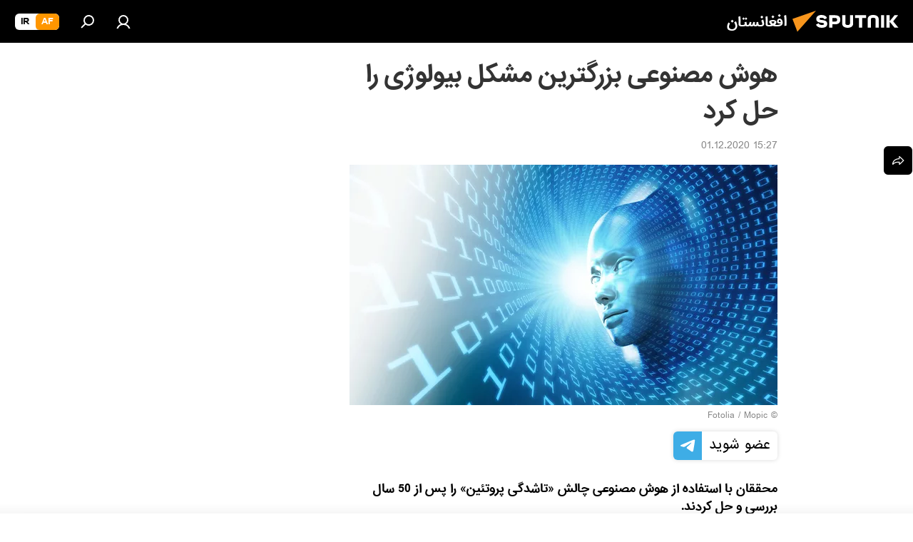

--- FILE ---
content_type: application/javascript
request_url: https://cdn1.img.sputnik.af/min/js/libs/locale/da.js?99946ce71
body_size: 547
content:
(function(b,a){"object"===typeof exports&&"undefined"!==typeof module&&"function"===typeof require?a(require("../moment")):"function"===typeof define&&define.amd?define(["../moment"],a):a(b.moment)})(this,function(b){var a="\u062c\u0646\u0648\u0631\u06cc \u0641\u0631\u0648\u0631\u06cc \u0645\u0627\u0631\u0686 \u0627\u067e\u0631\u06cc\u0644 \u0645\u0626\u06cc \u062c\u0648\u0646 \u062c\u0648\u0644\u0627\u0626\u06cc \u0627\u06af\u0633\u062a \u0633\u062a\u0645\u0628\u0631 \u0627\u06a9\u062a\u0648\u0628\u0631 \u0646\u0648\u0645\u0628\u0631 \u062f\u0633\u0645\u0628\u0631".split(" "),
c="\u0627\u062a\u0648\u0627\u0631 \u067e\u06cc\u0631 \u0645\u0646\u06af\u0644 \u0628\u062f\u06be \u062c\u0645\u0639\u0631\u0627\u062a \u062c\u0645\u0639\u06c1 \u06c1\u0641\u062a\u06c1".split(" ");return b.defineLocale("ur",{months:a,monthsShort:a,weekdays:c,weekdaysShort:c,weekdaysMin:c,longDateFormat:{LT:"HH:mm",LTS:"HH:mm:ss",L:"DD/MM/YYYY",LL:"D MMMM YYYY",LLL:"D MMMM YYYY HH:mm",LLLL:"dddd\u060c D MMMM YYYY HH:mm"},meridiemParse:/\u0635\u0628\u062d|\u0634\u0627\u0645/,isPM:function(d){return"\u0634\u0627\u0645"===
d},meridiem:function(d,a,b){return 12>d?"\u0635\u0628\u062d":"\u0634\u0627\u0645"},calendar:{sameDay:"[\u0622\u062c \u0628\u0648\u0642\u062a] LT",nextDay:"[\u06a9\u0644 \u0628\u0648\u0642\u062a] LT",nextWeek:"dddd [\u0628\u0648\u0642\u062a] LT",lastDay:"[\u06af\u0630\u0634\u062a\u06c1 \u0631\u0648\u0632 \u0628\u0648\u0642\u062a] LT",lastWeek:"[\u06af\u0630\u0634\u062a\u06c1] dddd [\u0628\u0648\u0642\u062a] LT",sameElse:"L"},relativeTime:{future:"%s \u0628\u0639\u062f",past:"%s \u0642\u0628\u0644",
s:"\u0686\u0646\u062f \u0633\u06cc\u06a9\u0646\u0688",ss:"%d \u0633\u06cc\u06a9\u0646\u0688",m:"\u0627\u06cc\u06a9 \u0645\u0646\u0679",mm:"%d \u0645\u0646\u0679",h:"\u0627\u06cc\u06a9 \u06af\u06be\u0646\u0679\u06c1",hh:"%d \u06af\u06be\u0646\u0679\u06d2",d:"\u0627\u06cc\u06a9 \u062f\u0646",dd:"%d \u062f\u0646",M:"\u0627\u06cc\u06a9 \u0645\u0627\u06c1",MM:"%d \u0645\u0627\u06c1",y:"\u0627\u06cc\u06a9 \u0633\u0627\u0644",yy:"%d \u0633\u0627\u0644"},preparse:function(a){return a.replace(/\u060c/g,",")},
postformat:function(a){return a.replace(/,/g,"\u060c")},week:{dow:1,doy:4}})});
